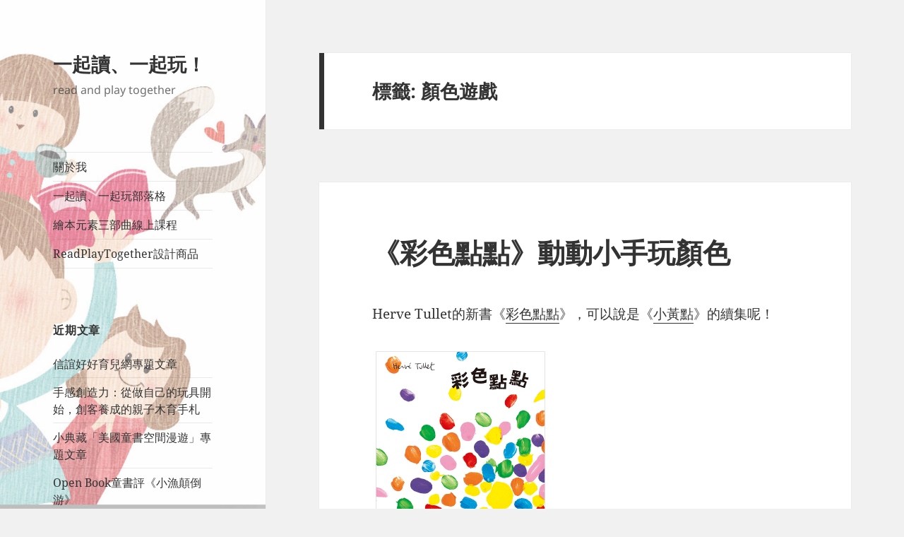

--- FILE ---
content_type: text/html; charset=UTF-8
request_url: https://readplaytogether.com/tag/%E9%A1%8F%E8%89%B2%E9%81%8A%E6%88%B2/
body_size: 19792
content:
<!DOCTYPE html>
<html lang="zh-TW" class="no-js">
<head>
	<meta charset="UTF-8">
	<meta name="viewport" content="width=device-width, initial-scale=1.0">
	<link rel="profile" href="https://gmpg.org/xfn/11">
	<link rel="pingback" href="https://readplaytogether.com/xmlrpc.php">
	<script>
(function(html){html.className = html.className.replace(/\bno-js\b/,'js')})(document.documentElement);
//# sourceURL=twentyfifteen_javascript_detection
</script>
<title>顏色遊戲 &#8211; 一起讀、一起玩！</title>
<meta name='robots' content='max-image-preview:large' />
<link rel='dns-prefetch' href='//ajax.googleapis.com' />
<link rel='dns-prefetch' href='//www.googletagmanager.com' />
<link rel='dns-prefetch' href='//pagead2.googlesyndication.com' />
<link rel="alternate" type="application/rss+xml" title="訂閱《一起讀、一起玩！》&raquo; 資訊提供" href="https://readplaytogether.com/feed/" />
<link rel="alternate" type="application/rss+xml" title="訂閱《一起讀、一起玩！》&raquo; 留言的資訊提供" href="https://readplaytogether.com/comments/feed/" />
<link rel="alternate" type="application/rss+xml" title="訂閱《一起讀、一起玩！》&raquo; 標籤〈顏色遊戲〉的資訊提供" href="https://readplaytogether.com/tag/%e9%a1%8f%e8%89%b2%e9%81%8a%e6%88%b2/feed/" />
<style id='wp-img-auto-sizes-contain-inline-css'>
img:is([sizes=auto i],[sizes^="auto," i]){contain-intrinsic-size:3000px 1500px}
/*# sourceURL=wp-img-auto-sizes-contain-inline-css */
</style>
<link rel='stylesheet' id='sbi_styles-css' href='https://readplaytogether.com/wp-content/plugins/instagram-feed/css/sbi-styles.min.css?ver=6.10.0' media='all' />
<style id='wp-emoji-styles-inline-css'>

	img.wp-smiley, img.emoji {
		display: inline !important;
		border: none !important;
		box-shadow: none !important;
		height: 1em !important;
		width: 1em !important;
		margin: 0 0.07em !important;
		vertical-align: -0.1em !important;
		background: none !important;
		padding: 0 !important;
	}
/*# sourceURL=wp-emoji-styles-inline-css */
</style>
<style id='wp-block-library-inline-css'>
:root{--wp-block-synced-color:#7a00df;--wp-block-synced-color--rgb:122,0,223;--wp-bound-block-color:var(--wp-block-synced-color);--wp-editor-canvas-background:#ddd;--wp-admin-theme-color:#007cba;--wp-admin-theme-color--rgb:0,124,186;--wp-admin-theme-color-darker-10:#006ba1;--wp-admin-theme-color-darker-10--rgb:0,107,160.5;--wp-admin-theme-color-darker-20:#005a87;--wp-admin-theme-color-darker-20--rgb:0,90,135;--wp-admin-border-width-focus:2px}@media (min-resolution:192dpi){:root{--wp-admin-border-width-focus:1.5px}}.wp-element-button{cursor:pointer}:root .has-very-light-gray-background-color{background-color:#eee}:root .has-very-dark-gray-background-color{background-color:#313131}:root .has-very-light-gray-color{color:#eee}:root .has-very-dark-gray-color{color:#313131}:root .has-vivid-green-cyan-to-vivid-cyan-blue-gradient-background{background:linear-gradient(135deg,#00d084,#0693e3)}:root .has-purple-crush-gradient-background{background:linear-gradient(135deg,#34e2e4,#4721fb 50%,#ab1dfe)}:root .has-hazy-dawn-gradient-background{background:linear-gradient(135deg,#faaca8,#dad0ec)}:root .has-subdued-olive-gradient-background{background:linear-gradient(135deg,#fafae1,#67a671)}:root .has-atomic-cream-gradient-background{background:linear-gradient(135deg,#fdd79a,#004a59)}:root .has-nightshade-gradient-background{background:linear-gradient(135deg,#330968,#31cdcf)}:root .has-midnight-gradient-background{background:linear-gradient(135deg,#020381,#2874fc)}:root{--wp--preset--font-size--normal:16px;--wp--preset--font-size--huge:42px}.has-regular-font-size{font-size:1em}.has-larger-font-size{font-size:2.625em}.has-normal-font-size{font-size:var(--wp--preset--font-size--normal)}.has-huge-font-size{font-size:var(--wp--preset--font-size--huge)}.has-text-align-center{text-align:center}.has-text-align-left{text-align:left}.has-text-align-right{text-align:right}.has-fit-text{white-space:nowrap!important}#end-resizable-editor-section{display:none}.aligncenter{clear:both}.items-justified-left{justify-content:flex-start}.items-justified-center{justify-content:center}.items-justified-right{justify-content:flex-end}.items-justified-space-between{justify-content:space-between}.screen-reader-text{border:0;clip-path:inset(50%);height:1px;margin:-1px;overflow:hidden;padding:0;position:absolute;width:1px;word-wrap:normal!important}.screen-reader-text:focus{background-color:#ddd;clip-path:none;color:#444;display:block;font-size:1em;height:auto;left:5px;line-height:normal;padding:15px 23px 14px;text-decoration:none;top:5px;width:auto;z-index:100000}html :where(.has-border-color){border-style:solid}html :where([style*=border-top-color]){border-top-style:solid}html :where([style*=border-right-color]){border-right-style:solid}html :where([style*=border-bottom-color]){border-bottom-style:solid}html :where([style*=border-left-color]){border-left-style:solid}html :where([style*=border-width]){border-style:solid}html :where([style*=border-top-width]){border-top-style:solid}html :where([style*=border-right-width]){border-right-style:solid}html :where([style*=border-bottom-width]){border-bottom-style:solid}html :where([style*=border-left-width]){border-left-style:solid}html :where(img[class*=wp-image-]){height:auto;max-width:100%}:where(figure){margin:0 0 1em}html :where(.is-position-sticky){--wp-admin--admin-bar--position-offset:var(--wp-admin--admin-bar--height,0px)}@media screen and (max-width:600px){html :where(.is-position-sticky){--wp-admin--admin-bar--position-offset:0px}}

/*# sourceURL=wp-block-library-inline-css */
</style><style id='wp-block-categories-inline-css'>
.wp-block-categories{box-sizing:border-box}.wp-block-categories.alignleft{margin-right:2em}.wp-block-categories.alignright{margin-left:2em}.wp-block-categories.wp-block-categories-dropdown.aligncenter{text-align:center}.wp-block-categories .wp-block-categories__label{display:block;width:100%}
/*# sourceURL=https://readplaytogether.com/wp-includes/blocks/categories/style.min.css */
</style>
<style id='global-styles-inline-css'>
:root{--wp--preset--aspect-ratio--square: 1;--wp--preset--aspect-ratio--4-3: 4/3;--wp--preset--aspect-ratio--3-4: 3/4;--wp--preset--aspect-ratio--3-2: 3/2;--wp--preset--aspect-ratio--2-3: 2/3;--wp--preset--aspect-ratio--16-9: 16/9;--wp--preset--aspect-ratio--9-16: 9/16;--wp--preset--color--black: #000000;--wp--preset--color--cyan-bluish-gray: #abb8c3;--wp--preset--color--white: #fff;--wp--preset--color--pale-pink: #f78da7;--wp--preset--color--vivid-red: #cf2e2e;--wp--preset--color--luminous-vivid-orange: #ff6900;--wp--preset--color--luminous-vivid-amber: #fcb900;--wp--preset--color--light-green-cyan: #7bdcb5;--wp--preset--color--vivid-green-cyan: #00d084;--wp--preset--color--pale-cyan-blue: #8ed1fc;--wp--preset--color--vivid-cyan-blue: #0693e3;--wp--preset--color--vivid-purple: #9b51e0;--wp--preset--color--dark-gray: #111;--wp--preset--color--light-gray: #f1f1f1;--wp--preset--color--yellow: #f4ca16;--wp--preset--color--dark-brown: #352712;--wp--preset--color--medium-pink: #e53b51;--wp--preset--color--light-pink: #ffe5d1;--wp--preset--color--dark-purple: #2e2256;--wp--preset--color--purple: #674970;--wp--preset--color--blue-gray: #22313f;--wp--preset--color--bright-blue: #55c3dc;--wp--preset--color--light-blue: #e9f2f9;--wp--preset--gradient--vivid-cyan-blue-to-vivid-purple: linear-gradient(135deg,rgb(6,147,227) 0%,rgb(155,81,224) 100%);--wp--preset--gradient--light-green-cyan-to-vivid-green-cyan: linear-gradient(135deg,rgb(122,220,180) 0%,rgb(0,208,130) 100%);--wp--preset--gradient--luminous-vivid-amber-to-luminous-vivid-orange: linear-gradient(135deg,rgb(252,185,0) 0%,rgb(255,105,0) 100%);--wp--preset--gradient--luminous-vivid-orange-to-vivid-red: linear-gradient(135deg,rgb(255,105,0) 0%,rgb(207,46,46) 100%);--wp--preset--gradient--very-light-gray-to-cyan-bluish-gray: linear-gradient(135deg,rgb(238,238,238) 0%,rgb(169,184,195) 100%);--wp--preset--gradient--cool-to-warm-spectrum: linear-gradient(135deg,rgb(74,234,220) 0%,rgb(151,120,209) 20%,rgb(207,42,186) 40%,rgb(238,44,130) 60%,rgb(251,105,98) 80%,rgb(254,248,76) 100%);--wp--preset--gradient--blush-light-purple: linear-gradient(135deg,rgb(255,206,236) 0%,rgb(152,150,240) 100%);--wp--preset--gradient--blush-bordeaux: linear-gradient(135deg,rgb(254,205,165) 0%,rgb(254,45,45) 50%,rgb(107,0,62) 100%);--wp--preset--gradient--luminous-dusk: linear-gradient(135deg,rgb(255,203,112) 0%,rgb(199,81,192) 50%,rgb(65,88,208) 100%);--wp--preset--gradient--pale-ocean: linear-gradient(135deg,rgb(255,245,203) 0%,rgb(182,227,212) 50%,rgb(51,167,181) 100%);--wp--preset--gradient--electric-grass: linear-gradient(135deg,rgb(202,248,128) 0%,rgb(113,206,126) 100%);--wp--preset--gradient--midnight: linear-gradient(135deg,rgb(2,3,129) 0%,rgb(40,116,252) 100%);--wp--preset--gradient--dark-gray-gradient-gradient: linear-gradient(90deg, rgba(17,17,17,1) 0%, rgba(42,42,42,1) 100%);--wp--preset--gradient--light-gray-gradient: linear-gradient(90deg, rgba(241,241,241,1) 0%, rgba(215,215,215,1) 100%);--wp--preset--gradient--white-gradient: linear-gradient(90deg, rgba(255,255,255,1) 0%, rgba(230,230,230,1) 100%);--wp--preset--gradient--yellow-gradient: linear-gradient(90deg, rgba(244,202,22,1) 0%, rgba(205,168,10,1) 100%);--wp--preset--gradient--dark-brown-gradient: linear-gradient(90deg, rgba(53,39,18,1) 0%, rgba(91,67,31,1) 100%);--wp--preset--gradient--medium-pink-gradient: linear-gradient(90deg, rgba(229,59,81,1) 0%, rgba(209,28,51,1) 100%);--wp--preset--gradient--light-pink-gradient: linear-gradient(90deg, rgba(255,229,209,1) 0%, rgba(255,200,158,1) 100%);--wp--preset--gradient--dark-purple-gradient: linear-gradient(90deg, rgba(46,34,86,1) 0%, rgba(66,48,123,1) 100%);--wp--preset--gradient--purple-gradient: linear-gradient(90deg, rgba(103,73,112,1) 0%, rgba(131,93,143,1) 100%);--wp--preset--gradient--blue-gray-gradient: linear-gradient(90deg, rgba(34,49,63,1) 0%, rgba(52,75,96,1) 100%);--wp--preset--gradient--bright-blue-gradient: linear-gradient(90deg, rgba(85,195,220,1) 0%, rgba(43,180,211,1) 100%);--wp--preset--gradient--light-blue-gradient: linear-gradient(90deg, rgba(233,242,249,1) 0%, rgba(193,218,238,1) 100%);--wp--preset--font-size--small: 13px;--wp--preset--font-size--medium: 20px;--wp--preset--font-size--large: 36px;--wp--preset--font-size--x-large: 42px;--wp--preset--spacing--20: 0.44rem;--wp--preset--spacing--30: 0.67rem;--wp--preset--spacing--40: 1rem;--wp--preset--spacing--50: 1.5rem;--wp--preset--spacing--60: 2.25rem;--wp--preset--spacing--70: 3.38rem;--wp--preset--spacing--80: 5.06rem;--wp--preset--shadow--natural: 6px 6px 9px rgba(0, 0, 0, 0.2);--wp--preset--shadow--deep: 12px 12px 50px rgba(0, 0, 0, 0.4);--wp--preset--shadow--sharp: 6px 6px 0px rgba(0, 0, 0, 0.2);--wp--preset--shadow--outlined: 6px 6px 0px -3px rgb(255, 255, 255), 6px 6px rgb(0, 0, 0);--wp--preset--shadow--crisp: 6px 6px 0px rgb(0, 0, 0);}:where(.is-layout-flex){gap: 0.5em;}:where(.is-layout-grid){gap: 0.5em;}body .is-layout-flex{display: flex;}.is-layout-flex{flex-wrap: wrap;align-items: center;}.is-layout-flex > :is(*, div){margin: 0;}body .is-layout-grid{display: grid;}.is-layout-grid > :is(*, div){margin: 0;}:where(.wp-block-columns.is-layout-flex){gap: 2em;}:where(.wp-block-columns.is-layout-grid){gap: 2em;}:where(.wp-block-post-template.is-layout-flex){gap: 1.25em;}:where(.wp-block-post-template.is-layout-grid){gap: 1.25em;}.has-black-color{color: var(--wp--preset--color--black) !important;}.has-cyan-bluish-gray-color{color: var(--wp--preset--color--cyan-bluish-gray) !important;}.has-white-color{color: var(--wp--preset--color--white) !important;}.has-pale-pink-color{color: var(--wp--preset--color--pale-pink) !important;}.has-vivid-red-color{color: var(--wp--preset--color--vivid-red) !important;}.has-luminous-vivid-orange-color{color: var(--wp--preset--color--luminous-vivid-orange) !important;}.has-luminous-vivid-amber-color{color: var(--wp--preset--color--luminous-vivid-amber) !important;}.has-light-green-cyan-color{color: var(--wp--preset--color--light-green-cyan) !important;}.has-vivid-green-cyan-color{color: var(--wp--preset--color--vivid-green-cyan) !important;}.has-pale-cyan-blue-color{color: var(--wp--preset--color--pale-cyan-blue) !important;}.has-vivid-cyan-blue-color{color: var(--wp--preset--color--vivid-cyan-blue) !important;}.has-vivid-purple-color{color: var(--wp--preset--color--vivid-purple) !important;}.has-black-background-color{background-color: var(--wp--preset--color--black) !important;}.has-cyan-bluish-gray-background-color{background-color: var(--wp--preset--color--cyan-bluish-gray) !important;}.has-white-background-color{background-color: var(--wp--preset--color--white) !important;}.has-pale-pink-background-color{background-color: var(--wp--preset--color--pale-pink) !important;}.has-vivid-red-background-color{background-color: var(--wp--preset--color--vivid-red) !important;}.has-luminous-vivid-orange-background-color{background-color: var(--wp--preset--color--luminous-vivid-orange) !important;}.has-luminous-vivid-amber-background-color{background-color: var(--wp--preset--color--luminous-vivid-amber) !important;}.has-light-green-cyan-background-color{background-color: var(--wp--preset--color--light-green-cyan) !important;}.has-vivid-green-cyan-background-color{background-color: var(--wp--preset--color--vivid-green-cyan) !important;}.has-pale-cyan-blue-background-color{background-color: var(--wp--preset--color--pale-cyan-blue) !important;}.has-vivid-cyan-blue-background-color{background-color: var(--wp--preset--color--vivid-cyan-blue) !important;}.has-vivid-purple-background-color{background-color: var(--wp--preset--color--vivid-purple) !important;}.has-black-border-color{border-color: var(--wp--preset--color--black) !important;}.has-cyan-bluish-gray-border-color{border-color: var(--wp--preset--color--cyan-bluish-gray) !important;}.has-white-border-color{border-color: var(--wp--preset--color--white) !important;}.has-pale-pink-border-color{border-color: var(--wp--preset--color--pale-pink) !important;}.has-vivid-red-border-color{border-color: var(--wp--preset--color--vivid-red) !important;}.has-luminous-vivid-orange-border-color{border-color: var(--wp--preset--color--luminous-vivid-orange) !important;}.has-luminous-vivid-amber-border-color{border-color: var(--wp--preset--color--luminous-vivid-amber) !important;}.has-light-green-cyan-border-color{border-color: var(--wp--preset--color--light-green-cyan) !important;}.has-vivid-green-cyan-border-color{border-color: var(--wp--preset--color--vivid-green-cyan) !important;}.has-pale-cyan-blue-border-color{border-color: var(--wp--preset--color--pale-cyan-blue) !important;}.has-vivid-cyan-blue-border-color{border-color: var(--wp--preset--color--vivid-cyan-blue) !important;}.has-vivid-purple-border-color{border-color: var(--wp--preset--color--vivid-purple) !important;}.has-vivid-cyan-blue-to-vivid-purple-gradient-background{background: var(--wp--preset--gradient--vivid-cyan-blue-to-vivid-purple) !important;}.has-light-green-cyan-to-vivid-green-cyan-gradient-background{background: var(--wp--preset--gradient--light-green-cyan-to-vivid-green-cyan) !important;}.has-luminous-vivid-amber-to-luminous-vivid-orange-gradient-background{background: var(--wp--preset--gradient--luminous-vivid-amber-to-luminous-vivid-orange) !important;}.has-luminous-vivid-orange-to-vivid-red-gradient-background{background: var(--wp--preset--gradient--luminous-vivid-orange-to-vivid-red) !important;}.has-very-light-gray-to-cyan-bluish-gray-gradient-background{background: var(--wp--preset--gradient--very-light-gray-to-cyan-bluish-gray) !important;}.has-cool-to-warm-spectrum-gradient-background{background: var(--wp--preset--gradient--cool-to-warm-spectrum) !important;}.has-blush-light-purple-gradient-background{background: var(--wp--preset--gradient--blush-light-purple) !important;}.has-blush-bordeaux-gradient-background{background: var(--wp--preset--gradient--blush-bordeaux) !important;}.has-luminous-dusk-gradient-background{background: var(--wp--preset--gradient--luminous-dusk) !important;}.has-pale-ocean-gradient-background{background: var(--wp--preset--gradient--pale-ocean) !important;}.has-electric-grass-gradient-background{background: var(--wp--preset--gradient--electric-grass) !important;}.has-midnight-gradient-background{background: var(--wp--preset--gradient--midnight) !important;}.has-small-font-size{font-size: var(--wp--preset--font-size--small) !important;}.has-medium-font-size{font-size: var(--wp--preset--font-size--medium) !important;}.has-large-font-size{font-size: var(--wp--preset--font-size--large) !important;}.has-x-large-font-size{font-size: var(--wp--preset--font-size--x-large) !important;}
/*# sourceURL=global-styles-inline-css */
</style>

<style id='classic-theme-styles-inline-css'>
/*! This file is auto-generated */
.wp-block-button__link{color:#fff;background-color:#32373c;border-radius:9999px;box-shadow:none;text-decoration:none;padding:calc(.667em + 2px) calc(1.333em + 2px);font-size:1.125em}.wp-block-file__button{background:#32373c;color:#fff;text-decoration:none}
/*# sourceURL=/wp-includes/css/classic-themes.min.css */
</style>
<link rel='stylesheet' id='convertkit-broadcasts-css' href='https://readplaytogether.com/wp-content/plugins/convertkit/resources/frontend/css/broadcasts.css?ver=3.1.5' media='all' />
<link rel='stylesheet' id='convertkit-button-css' href='https://readplaytogether.com/wp-content/plugins/convertkit/resources/frontend/css/button.css?ver=3.1.5' media='all' />
<style id='wp-block-button-inline-css'>
.wp-block-button__link{align-content:center;box-sizing:border-box;cursor:pointer;display:inline-block;height:100%;text-align:center;word-break:break-word}.wp-block-button__link.aligncenter{text-align:center}.wp-block-button__link.alignright{text-align:right}:where(.wp-block-button__link){border-radius:9999px;box-shadow:none;padding:calc(.667em + 2px) calc(1.333em + 2px);text-decoration:none}.wp-block-button[style*=text-decoration] .wp-block-button__link{text-decoration:inherit}.wp-block-buttons>.wp-block-button.has-custom-width{max-width:none}.wp-block-buttons>.wp-block-button.has-custom-width .wp-block-button__link{width:100%}.wp-block-buttons>.wp-block-button.has-custom-font-size .wp-block-button__link{font-size:inherit}.wp-block-buttons>.wp-block-button.wp-block-button__width-25{width:calc(25% - var(--wp--style--block-gap, .5em)*.75)}.wp-block-buttons>.wp-block-button.wp-block-button__width-50{width:calc(50% - var(--wp--style--block-gap, .5em)*.5)}.wp-block-buttons>.wp-block-button.wp-block-button__width-75{width:calc(75% - var(--wp--style--block-gap, .5em)*.25)}.wp-block-buttons>.wp-block-button.wp-block-button__width-100{flex-basis:100%;width:100%}.wp-block-buttons.is-vertical>.wp-block-button.wp-block-button__width-25{width:25%}.wp-block-buttons.is-vertical>.wp-block-button.wp-block-button__width-50{width:50%}.wp-block-buttons.is-vertical>.wp-block-button.wp-block-button__width-75{width:75%}.wp-block-button.is-style-squared,.wp-block-button__link.wp-block-button.is-style-squared{border-radius:0}.wp-block-button.no-border-radius,.wp-block-button__link.no-border-radius{border-radius:0!important}:root :where(.wp-block-button .wp-block-button__link.is-style-outline),:root :where(.wp-block-button.is-style-outline>.wp-block-button__link){border:2px solid;padding:.667em 1.333em}:root :where(.wp-block-button .wp-block-button__link.is-style-outline:not(.has-text-color)),:root :where(.wp-block-button.is-style-outline>.wp-block-button__link:not(.has-text-color)){color:currentColor}:root :where(.wp-block-button .wp-block-button__link.is-style-outline:not(.has-background)),:root :where(.wp-block-button.is-style-outline>.wp-block-button__link:not(.has-background)){background-color:initial;background-image:none}
/*# sourceURL=https://readplaytogether.com/wp-includes/blocks/button/style.min.css */
</style>
<link rel='stylesheet' id='convertkit-form-css' href='https://readplaytogether.com/wp-content/plugins/convertkit/resources/frontend/css/form.css?ver=3.1.5' media='all' />
<link rel='stylesheet' id='convertkit-form-builder-field-css' href='https://readplaytogether.com/wp-content/plugins/convertkit/resources/frontend/css/form-builder.css?ver=3.1.5' media='all' />
<link rel='stylesheet' id='convertkit-form-builder-css' href='https://readplaytogether.com/wp-content/plugins/convertkit/resources/frontend/css/form-builder.css?ver=3.1.5' media='all' />
<link rel='stylesheet' id='easy-facebook-likebox-custom-fonts-css' href='https://readplaytogether.com/wp-content/plugins/easy-facebook-likebox/frontend/assets/css/esf-custom-fonts.css?ver=6.9' media='all' />
<link rel='stylesheet' id='easy-facebook-likebox-popup-styles-css' href='https://readplaytogether.com/wp-content/plugins/easy-facebook-likebox/facebook/frontend/assets/css/esf-free-popup.css?ver=6.7.2' media='all' />
<link rel='stylesheet' id='easy-facebook-likebox-frontend-css' href='https://readplaytogether.com/wp-content/plugins/easy-facebook-likebox/facebook/frontend/assets/css/easy-facebook-likebox-frontend.css?ver=6.7.2' media='all' />
<link rel='stylesheet' id='easy-facebook-likebox-customizer-style-css' href='https://readplaytogether.com/wp-admin/admin-ajax.php?action=easy-facebook-likebox-customizer-style&#038;ver=6.7.2' media='all' />
<link rel='stylesheet' id='eic_public-css' href='https://readplaytogether.com/wp-content/plugins/easy-image-collage/css/public.css?ver=1.13.6' media='screen' />
<link rel='stylesheet' id='SFSImainCss-css' href='https://readplaytogether.com/wp-content/plugins/ultimate-social-media-icons/css/sfsi-style.css?ver=2.9.6' media='all' />
<link rel='stylesheet' id='twentyfifteen-fonts-css' href='https://readplaytogether.com/wp-content/themes/twentyfifteen/assets/fonts/noto-sans-plus-noto-serif-plus-inconsolata.css?ver=20230328' media='all' />
<link rel='stylesheet' id='genericons-css' href='https://readplaytogether.com/wp-content/themes/twentyfifteen/genericons/genericons.css?ver=20251101' media='all' />
<link rel='stylesheet' id='twentyfifteen-style-css' href='https://readplaytogether.com/wp-content/themes/twentyfifteen/style.css?ver=20251202' media='all' />
<link rel='stylesheet' id='twentyfifteen-block-style-css' href='https://readplaytogether.com/wp-content/themes/twentyfifteen/css/blocks.css?ver=20240715' media='all' />
<link rel='stylesheet' id='esf-custom-fonts-css' href='https://readplaytogether.com/wp-content/plugins/easy-facebook-likebox/frontend/assets/css/esf-custom-fonts.css?ver=6.9' media='all' />
<link rel='stylesheet' id='esf-insta-frontend-css' href='https://readplaytogether.com/wp-content/plugins/easy-facebook-likebox//instagram/frontend/assets/css/esf-insta-frontend.css?ver=6.9' media='all' />
<link rel='stylesheet' id='esf-insta-customizer-style-css' href='https://readplaytogether.com/wp-admin/admin-ajax.php?action=esf-insta-customizer-style&#038;ver=6.9' media='all' />
<script src="https://readplaytogether.com/wp-includes/js/jquery/jquery.min.js?ver=3.7.1" id="jquery-core-js"></script>
<script src="https://readplaytogether.com/wp-includes/js/jquery/jquery-migrate.min.js?ver=3.4.1" id="jquery-migrate-js"></script>
<script src="https://readplaytogether.com/wp-content/plugins/easy-facebook-likebox/facebook/frontend/assets/js/esf-free-popup.min.js?ver=6.7.2" id="easy-facebook-likebox-popup-script-js"></script>
<script id="easy-facebook-likebox-public-script-js-extra">
var public_ajax = {"ajax_url":"https://readplaytogether.com/wp-admin/admin-ajax.php","efbl_is_fb_pro":""};
//# sourceURL=easy-facebook-likebox-public-script-js-extra
</script>
<script src="https://readplaytogether.com/wp-content/plugins/easy-facebook-likebox/facebook/frontend/assets/js/public.js?ver=6.7.2" id="easy-facebook-likebox-public-script-js"></script>
<script id="twentyfifteen-script-js-extra">
var screenReaderText = {"expand":"\u003Cspan class=\"screen-reader-text\"\u003E\u5c55\u958b\u5b50\u9078\u55ae\u003C/span\u003E","collapse":"\u003Cspan class=\"screen-reader-text\"\u003E\u6536\u5408\u5b50\u9078\u55ae\u003C/span\u003E"};
//# sourceURL=twentyfifteen-script-js-extra
</script>
<script src="https://readplaytogether.com/wp-content/themes/twentyfifteen/js/functions.js?ver=20250729" id="twentyfifteen-script-js" defer data-wp-strategy="defer"></script>
<script src="https://readplaytogether.com/wp-content/plugins/easy-facebook-likebox/frontend/assets/js/imagesloaded.pkgd.min.js?ver=6.9" id="imagesloaded.pkgd.min-js"></script>
<script id="esf-insta-public-js-extra">
var esf_insta = {"ajax_url":"https://readplaytogether.com/wp-admin/admin-ajax.php","version":"free","nonce":"a9ec68936a"};
//# sourceURL=esf-insta-public-js-extra
</script>
<script src="https://readplaytogether.com/wp-content/plugins/easy-facebook-likebox//instagram/frontend/assets/js/esf-insta-public.js?ver=1" id="esf-insta-public-js"></script>

<!-- Google tag (gtag.js) snippet added by Site Kit -->
<!-- Google Analytics snippet added by Site Kit -->
<script src="https://www.googletagmanager.com/gtag/js?id=GT-WRCDCNZ" id="google_gtagjs-js" async></script>
<script id="google_gtagjs-js-after">
window.dataLayer = window.dataLayer || [];function gtag(){dataLayer.push(arguments);}
gtag("set","linker",{"domains":["readplaytogether.com"]});
gtag("js", new Date());
gtag("set", "developer_id.dZTNiMT", true);
gtag("config", "GT-WRCDCNZ");
//# sourceURL=google_gtagjs-js-after
</script>
<link rel="https://api.w.org/" href="https://readplaytogether.com/wp-json/" /><link rel="alternate" title="JSON" type="application/json" href="https://readplaytogether.com/wp-json/wp/v2/tags/461" /><link rel="EditURI" type="application/rsd+xml" title="RSD" href="https://readplaytogether.com/xmlrpc.php?rsd" />
<meta name="generator" content="WordPress 6.9" />
<style type="text/css">.eic-image .eic-image-caption {bottom: 0;left: 0;right: 0;text-align: left;font-size: 12px;color: rgba(255,255,255,1);background-color: rgba(0,0,0,0.7);}</style><meta name="generator" content="Site Kit by Google 1.161.0" /><style>#wpdevart_lb_overlay{background-color:#000000;} #wpdevart_lb_overlay.wpdevart_opacity{opacity:0.75 !important;} #wpdevart_lb_main_desc{
				 -webkit-transition: opacity 0.3s ease;
				 -moz-transition: opacity 0.3s ease;
				 -o-transition: opacity 0.3s ease;
				 transition: opacity 0.3s ease;} #wpdevart_lb_information_content{
				 -webkit-transition: opacity 0.3s ease;
				 -moz-transition: opacity 0.3s ease;
				 -o-transition: opacity 0.3s ease;
				 transition: opacity 0.3s ease;}
		#wpdevart_lb_information_content{
			width:100%;	
			padding-top:0px;
			padding-bottom:0px;
		}
		#wpdevart_info_counter_of_imgs{
			    display: inline-block;
				padding-left:15px;
				padding-right:4px;
				font-size:20px;
				color:#000000;
		}
		#wpdevart_info_caption{
			    display: inline-block;
				padding-left:15px;
				padding-right:5px;
				font-size:20px;
				color:#000000;
		}
		#wpdevart_info_title{
			    display: inline-block;
				padding-left:5px;
				padding-right:5px;
				font-size:15px;
				color:#000000;
		}
		@-webkit-keyframes rotate {
			to   {-webkit-transform: rotate(360deg);}
			from  {-webkit-transform: rotate(0deg);}
		}
		@keyframes rotate {
			to   {transform: rotate(360deg);}
			from  {transform: rotate(0deg);}
		}
		#wpdevart_lb_loading_img,#wpdevart_lb_loading_img_first{
			-webkit-animation: rotate 2s linear  infinite;
    		animation: rotate 2s linear infinite;
		}
	  </style>      <script>
	var lightbox_transition = 'elastic';
	var lightbox_speed = 800;
	var lightbox_fadeOut = 300;
	var lightbox_title = false;
	var lightbox_scalePhotos = true;
	var lightbox_scrolling = false;
	var lightbox_opacity = 0.201;
	var lightbox_open = false;
	var lightbox_returnFocus = true;
	var lightbox_trapFocus = true;
	var lightbox_fastIframe = true;
	var lightbox_preloading = true;
	var lightbox_overlayClose = true;
	var lightbox_escKey = false;
	var lightbox_arrowKey = false;
	var lightbox_loop = true;
	var lightbox_closeButton = true;
	var lightbox_previous = "previous";
	var lightbox_next = "next";
	var lightbox_close = "close";
	var lightbox_html = false;
	var lightbox_photo = false;
	var lightbox_width = '';
	var lightbox_height = '';
	var lightbox_innerWidth = 'false';
	var lightbox_innerHeight = 'false';
	var lightbox_initialWidth = '300';
	var lightbox_initialHeight = '100';
	
        var maxwidth=jQuery(window).width();
        if(maxwidth>768){maxwidth=768;}
        var lightbox_maxWidth = maxwidth;
        var lightbox_maxHeight = 500;
	
        var lightbox_slideshow = false;
	var lightbox_slideshowSpeed = 2500;
	var lightbox_slideshowAuto = true;
	var lightbox_slideshowStart = "start slideshow";
	var lightbox_slideshowStop = "stop slideshow";
	var lightbox_fixed = true;
	
	
			var lightbox_top = false;
		var lightbox_bottom = false;
		var lightbox_left = false;
		var lightbox_right = false;
		
	var lightbox_reposition = false;
	var lightbox_retinaImage = true;
	var lightbox_retinaUrl = false;
	var lightbox_retinaSuffix = "@2x.$1";
    jQuery(window).load(function(){
            var title;
            jQuery('a.cboxElement').click(function(){
                if(jQuery(this).find('img').attr('alt'))
                    title = jQuery(this).find('img').attr('alt');
                else 
                    title='';
                setTimeout(function(){
                    jQuery('#cboxContent #cboxTitle').text(title);
                },1000);
            });
            jQuery('#cboxNext,#cboxPrevious').click(function(){
                setTimeout(function(){
                var src = jQuery('img.cboxPhoto').attr('src'); 
                jQuery('a.cboxElement').each(function(){
                    if(src == jQuery(this).attr('href')){
                        title = jQuery(this).find('img').attr('alt');
                        jQuery('#cboxContent #cboxTitle').text(title);
                    }
                });
                },1000);
            });
            jQuery('body').on('click','#cboxLoadedContent img',function(){
                setTimeout(function(){
                var src = jQuery('img.cboxPhoto').attr('src'); 
                jQuery('a.cboxElement').each(function(){
                    if(src == jQuery(this).attr('href')){
                        title = jQuery(this).find('img').attr('alt');
                        jQuery('#cboxContent #cboxTitle').text(title);
                    }
                });
                },1000);
            });
        });
</script>
<meta name="follow.[base64]" content="xJQglqdpNRQ72lSWlQl5"/><meta name="google-site-verification" content="rNAcxAT_4cTBGA50v3GjE8kTBXGaZvHT8a38juAif6A">
<!-- Google AdSense meta tags added by Site Kit -->
<meta name="google-adsense-platform-account" content="ca-host-pub-2644536267352236">
<meta name="google-adsense-platform-domain" content="sitekit.withgoogle.com">
<!-- End Google AdSense meta tags added by Site Kit -->

<!-- Meta Pixel Code -->
<script type='text/javascript'>
!function(f,b,e,v,n,t,s){if(f.fbq)return;n=f.fbq=function(){n.callMethod?
n.callMethod.apply(n,arguments):n.queue.push(arguments)};if(!f._fbq)f._fbq=n;
n.push=n;n.loaded=!0;n.version='2.0';n.queue=[];t=b.createElement(e);t.async=!0;
t.src=v;s=b.getElementsByTagName(e)[0];s.parentNode.insertBefore(t,s)}(window,
document,'script','https://connect.facebook.net/en_US/fbevents.js');
</script>
<!-- End Meta Pixel Code -->
<script type='text/javascript'>var url = window.location.origin + '?ob=open-bridge';
            fbq('set', 'openbridge', '2045130785815508', url);
fbq('init', '2045130785815508', {}, {
    "agent": "wordpress-6.9-4.1.5"
})</script><script type='text/javascript'>
    fbq('track', 'PageView', []);
  </script>		<style type="text/css" id="twentyfifteen-header-css">
				.site-header {

			/*
			 * No shorthand so the Customizer can override individual properties.
			 * @see https://core.trac.wordpress.org/ticket/31460
			 */
			background-image: url(https://readplaytogether.com/wp-content/uploads/2018/09/cropped-cover-1.jpg);
			background-repeat: no-repeat;
			background-position: 50% 50%;
			-webkit-background-size: cover;
			-moz-background-size:    cover;
			-o-background-size:      cover;
			background-size:         cover;
		}

		@media screen and (min-width: 59.6875em) {
			body:before {

				/*
				 * No shorthand so the Customizer can override individual properties.
				 * @see https://core.trac.wordpress.org/ticket/31460
				 */
				background-image: url(https://readplaytogether.com/wp-content/uploads/2018/09/cropped-cover-1.jpg);
				background-repeat: no-repeat;
				background-position: 100% 50%;
				-webkit-background-size: cover;
				-moz-background-size:    cover;
				-o-background-size:      cover;
				background-size:         cover;
				border-right: 0;
			}

			.site-header {
				background: transparent;
			}
		}
				</style>
		
<!-- Google AdSense snippet added by Site Kit -->
<script async src="https://pagead2.googlesyndication.com/pagead/js/adsbygoogle.js?client=ca-pub-6794646404669593&amp;host=ca-host-pub-2644536267352236" crossorigin="anonymous"></script>

<!-- End Google AdSense snippet added by Site Kit -->
<link rel="icon" href="https://readplaytogether.com/wp-content/uploads/2016/06/cropped-IMG_9730-1-1-32x32.jpg" sizes="32x32" />
<link rel="icon" href="https://readplaytogether.com/wp-content/uploads/2016/06/cropped-IMG_9730-1-1-192x192.jpg" sizes="192x192" />
<link rel="apple-touch-icon" href="https://readplaytogether.com/wp-content/uploads/2016/06/cropped-IMG_9730-1-1-180x180.jpg" />
<meta name="msapplication-TileImage" content="https://readplaytogether.com/wp-content/uploads/2016/06/cropped-IMG_9730-1-1-270x270.jpg" />
<link rel='stylesheet' id='wpdevart_lightbox_front_end_css-css' href='https://readplaytogether.com/wp-content/plugins/lightbox-popup/includes/style/wpdevart_lightbox_front.css?ver=6.9' media='all' />
<link rel='stylesheet' id='wpdevart_lightbox_effects-css' href='https://readplaytogether.com/wp-content/plugins/lightbox-popup/includes/style/effects_lightbox.css?ver=6.9' media='all' />
<link rel='stylesheet' id='style-name-css' href='https://readplaytogether.com/wp-content/plugins/lightbox/css/frontend/colorbox-1.css?ver=6.9' media='all' />
</head>

<body class="archive tag tag-461 wp-embed-responsive wp-theme-twentyfifteen sfsi_actvite_theme_default">

<!-- Meta Pixel Code -->
<noscript>
<img height="1" width="1" style="display:none" alt="fbpx"
src="https://www.facebook.com/tr?id=2045130785815508&ev=PageView&noscript=1" />
</noscript>
<!-- End Meta Pixel Code -->
<div id="page" class="hfeed site">
	<a class="skip-link screen-reader-text" href="#content">
		跳至主要內容	</a>

	<div id="sidebar" class="sidebar">
		<header id="masthead" class="site-header">
			<div class="site-branding">
									<p class="site-title"><a href="https://readplaytogether.com/" rel="home" >一起讀、一起玩！</a></p>
										<p class="site-description">read and play together</p>
				
				<button class="secondary-toggle">選單及小工具</button>
			</div><!-- .site-branding -->
		</header><!-- .site-header -->

			<div id="secondary" class="secondary">

					<nav id="site-navigation" class="main-navigation">
				<div class="menu-menu-1-container"><ul id="menu-menu-1" class="nav-menu"><li id="menu-item-401" class="menu-item menu-item-type-post_type menu-item-object-page menu-item-401"><a href="https://readplaytogether.com/%e9%97%9c%e6%96%bc%e6%88%91/">關於我</a></li>
<li id="menu-item-400" class="menu-item menu-item-type-custom menu-item-object-custom menu-item-home menu-item-400"><a href="https://readplaytogether.com/">一起讀、一起玩部落格</a></li>
<li id="menu-item-2099" class="menu-item menu-item-type-custom menu-item-object-custom menu-item-2099"><a href="https://readingclub.my.canva.site/coursesignup">繪本元素三部曲線上課程</a></li>
<li id="menu-item-1982" class="menu-item menu-item-type-custom menu-item-object-custom menu-item-1982"><a href="https://www.etsy.com/shop/ReadPlayTogether">ReadPlayTogether設計商品</a></li>
</ul></div>			</nav><!-- .main-navigation -->
		
		
					<div id="widget-area" class="widget-area" role="complementary">
				
		<aside id="recent-posts-6" class="widget widget_recent_entries">
		<h2 class="widget-title">近期文章</h2><nav aria-label="近期文章">
		<ul>
											<li>
					<a href="https://readplaytogether.com/hsinyi-articles/">信誼好好育兒網專題文章</a>
									</li>
											<li>
					<a href="https://readplaytogether.com/woodworking/">手感創造力：從做自己的玩具開始，創客養成的親子木育手札</a>
									</li>
											<li>
					<a href="https://readplaytogether.com/artouch/">小典藏「美國童書空間漫遊」專題文章</a>
									</li>
											<li>
					<a href="https://readplaytogether.com/openbook/">Open Book童書評《小漁顛倒游》</a>
									</li>
											<li>
					<a href="https://readplaytogether.com/national-taiwan-library/">國立臺灣圖書館作家專欄文章</a>
									</li>
											<li>
					<a href="https://readplaytogether.com/%e7%89%b9%e8%89%b2%e6%9b%b8%e5%ba%97-builders-booksource/">特色書店 Builders Booksource</a>
									</li>
											<li>
					<a href="https://readplaytogether.com/winter-solstice-story/">美麗的冬至繪本 Winter: A Solstice Story</a>
									</li>
											<li>
					<a href="https://readplaytogether.com/princess-and-the-greedy-pea/">12 月新書介紹：公主與（貪心的）豌豆</a>
									</li>
					</ul>

		</nav></aside><aside id="block-9" class="widget widget_block widget_categories"><div class="wp-block-categories-dropdown wp-block-categories"><label class="wp-block-categories__label" for="wp-block-categories-1">分類</label><select  name='category_name' id='wp-block-categories-1' class='postform'>
	<option value='-1'>選取 [分類]</option>
	<option class="level-0" value="author-illustrator-study">作家插畫家介紹&nbsp;&nbsp;(39)</option>
	<option class="level-0" value="guest-writer">來賓撰文&nbsp;&nbsp;(12)</option>
	<option class="level-0" value="new-books">新書介紹&nbsp;&nbsp;(85)</option>
	<option class="level-0" value="bookstores">書店介紹&nbsp;&nbsp;(8)</option>
	<option class="level-0" value="bookclubs">線上繪本讀書會&nbsp;&nbsp;(14)</option>
	<option class="level-0" value="playtogether">親子共玩&nbsp;&nbsp;(25)</option>
	<option class="level-0" value="travel">親子旅遊&nbsp;&nbsp;(18)</option>
	<option class="level-0" value="articles">邀稿專文&nbsp;&nbsp;(26)</option>
	<option class="level-0" value="readandplay">閱讀Ｘ遊戲&nbsp;&nbsp;(39)</option>
</select><script>
( ( [ dropdownId, homeUrl ] ) => {
		const dropdown = document.getElementById( dropdownId );
		function onSelectChange() {
			setTimeout( () => {
				if ( 'escape' === dropdown.dataset.lastkey ) {
					return;
				}
				if ( dropdown.value && dropdown instanceof HTMLSelectElement ) {
					const url = new URL( homeUrl );
					url.searchParams.set( dropdown.name, dropdown.value );
					location.href = url.href;
				}
			}, 250 );
		}
		function onKeyUp( event ) {
			if ( 'Escape' === event.key ) {
				dropdown.dataset.lastkey = 'escape';
			} else {
				delete dropdown.dataset.lastkey;
			}
		}
		function onClick() {
			delete dropdown.dataset.lastkey;
		}
		dropdown.addEventListener( 'keyup', onKeyUp );
		dropdown.addEventListener( 'click', onClick );
		dropdown.addEventListener( 'change', onSelectChange );
	} )( ["wp-block-categories-1","https://readplaytogether.com"] );
//# sourceURL=build_dropdown_script_block_core_categories
</script>

</div></aside><aside id="tag_cloud-3" class="widget widget_tag_cloud"><h2 class="widget-title">標籤</h2><nav aria-label="標籤"><div class="tagcloud"><ul class='wp-tag-cloud' role='list'>
	<li><a href="https://readplaytogether.com/tag/anthony-browne/" class="tag-cloud-link tag-link-125 tag-link-position-1" style="font-size: 8pt;" aria-label="Anthony Browne (7 個項目)">Anthony Browne</a></li>
	<li><a href="https://readplaytogether.com/tag/author-study/" class="tag-cloud-link tag-link-157 tag-link-position-2" style="font-size: 10.10752688172pt;" aria-label="author study (10 個項目)">author study</a></li>
	<li><a href="https://readplaytogether.com/tag/steam/" class="tag-cloud-link tag-link-32 tag-link-position-3" style="font-size: 9.505376344086pt;" aria-label="STEAM (9 個項目)">STEAM</a></li>
	<li><a href="https://readplaytogether.com/tag/%e4%b8%80%e8%b5%b7%e8%ae%80%e4%b8%80%e8%b5%b7%e7%8e%a9/" class="tag-cloud-link tag-link-46 tag-link-position-4" style="font-size: 18.387096774194pt;" aria-label="一起讀一起玩 (38 個項目)">一起讀一起玩</a></li>
	<li><a href="https://readplaytogether.com/tag/%e4%b8%80%e8%b5%b7%e8%ae%80%e4%b8%80%e8%b5%b7%e7%8e%a9%e8%ae%80%e6%9b%b8%e6%9c%83/" class="tag-cloud-link tag-link-115 tag-link-position-5" style="font-size: 9.505376344086pt;" aria-label="一起讀一起玩讀書會 (9 個項目)">一起讀一起玩讀書會</a></li>
	<li><a href="https://readplaytogether.com/tag/%e4%bd%9c%e5%ae%b6%e4%bb%8b%e7%b4%b9/" class="tag-cloud-link tag-link-30 tag-link-position-6" style="font-size: 14.322580645161pt;" aria-label="作家介紹 (20 個項目)">作家介紹</a></li>
	<li><a href="https://readplaytogether.com/tag/%e4%bd%9c%e5%ae%b6%e7%a0%94%e7%a9%b6/" class="tag-cloud-link tag-link-137 tag-link-position-7" style="font-size: 11.763440860215pt;" aria-label="作家研究 (13 個項目)">作家研究</a></li>
	<li><a href="https://readplaytogether.com/tag/%e4%bd%9c%e5%ae%b6%e8%a6%8b%e9%9d%a2%e6%9c%83/" class="tag-cloud-link tag-link-161 tag-link-position-8" style="font-size: 14.021505376344pt;" aria-label="作家見面會 (19 個項目)">作家見面會</a></li>
	<li><a href="https://readplaytogether.com/tag/%e4%be%86%e8%b3%93%e6%92%b0%e6%96%87/" class="tag-cloud-link tag-link-121 tag-link-position-9" style="font-size: 9.505376344086pt;" aria-label="來賓撰文 (9 個項目)">來賓撰文</a></li>
	<li><a href="https://readplaytogether.com/tag/%e5%85%92%e7%ab%a5%e9%96%b1%e8%ae%80/" class="tag-cloud-link tag-link-80 tag-link-position-10" style="font-size: 9.505376344086pt;" aria-label="兒童閱讀 (9 個項目)">兒童閱讀</a></li>
	<li><a href="https://readplaytogether.com/tag/%e5%8c%97%e5%8a%a0%e5%b7%9e/" class="tag-cloud-link tag-link-173 tag-link-position-11" style="font-size: 10.709677419355pt;" aria-label="北加州 (11 個項目)">北加州</a></li>
	<li><a href="https://readplaytogether.com/tag/%e5%91%a8%e5%a9%89%e6%b9%98/" class="tag-cloud-link tag-link-45 tag-link-position-12" style="font-size: 11.763440860215pt;" aria-label="周婉湘 (13 個項目)">周婉湘</a></li>
	<li><a href="https://readplaytogether.com/tag/%e5%ad%b8%e7%bf%92%e5%96%ae%e4%b8%8b%e8%bc%89/" class="tag-cloud-link tag-link-192 tag-link-position-13" style="font-size: 8pt;" aria-label="學習單下載 (7 個項目)">學習單下載</a></li>
	<li><a href="https://readplaytogether.com/tag/%e5%ae%89%e6%9d%b1%e5%b0%bc%e5%b8%83%e6%9c%97/" class="tag-cloud-link tag-link-117 tag-link-position-14" style="font-size: 10.10752688172pt;" aria-label="安東尼布朗 (10 個項目)">安東尼布朗</a></li>
	<li><a href="https://readplaytogether.com/tag/%e5%ae%a2%e5%ba%a7%e6%96%87%e7%ab%a0/" class="tag-cloud-link tag-link-122 tag-link-position-15" style="font-size: 10.10752688172pt;" aria-label="客座文章 (10 個項目)">客座文章</a></li>
	<li><a href="https://readplaytogether.com/tag/%e5%b9%bc%e5%85%92%e7%b9%aa%e6%9c%ac/" class="tag-cloud-link tag-link-214 tag-link-position-16" style="font-size: 9.505376344086pt;" aria-label="幼兒繪本 (9 個項目)">幼兒繪本</a></li>
	<li><a href="https://readplaytogether.com/tag/%e5%b9%bc%e5%85%92%e8%97%9d%e8%a1%93/" class="tag-cloud-link tag-link-313 tag-link-position-17" style="font-size: 10.10752688172pt;" aria-label="幼兒藝術 (10 個項目)">幼兒藝術</a></li>
	<li><a href="https://readplaytogether.com/tag/%e5%b9%bc%e5%85%92%e9%81%8a%e6%88%b2/" class="tag-cloud-link tag-link-263 tag-link-position-18" style="font-size: 13.720430107527pt;" aria-label="幼兒遊戲 (18 個項目)">幼兒遊戲</a></li>
	<li><a href="https://readplaytogether.com/tag/%e6%8f%92%e7%95%ab%e5%ae%b6%e7%a0%94%e7%a9%b6/" class="tag-cloud-link tag-link-138 tag-link-position-19" style="font-size: 13.41935483871pt;" aria-label="插畫家研究 (17 個項目)">插畫家研究</a></li>
	<li><a href="https://readplaytogether.com/tag/%e6%96%b0%e6%9b%b8%e4%bb%8b%e7%b4%b9/" class="tag-cloud-link tag-link-62 tag-link-position-20" style="font-size: 20.193548387097pt;" aria-label="新書介紹 (50 個項目)">新書介紹</a></li>
	<li><a href="https://readplaytogether.com/tag/%e6%96%b0%e6%9b%b8%e6%8e%a8%e8%96%a6/" class="tag-cloud-link tag-link-39 tag-link-position-21" style="font-size: 8pt;" aria-label="新書推薦 (7 個項目)">新書推薦</a></li>
	<li><a href="https://readplaytogether.com/tag/%e6%a9%8b%e6%a8%91%e6%9b%b8/" class="tag-cloud-link tag-link-168 tag-link-position-22" style="font-size: 8pt;" aria-label="橋樑書 (7 個項目)">橋樑書</a></li>
	<li><a href="https://readplaytogether.com/tag/%e7%81%a3%e5%8d%80%e7%94%9f%e6%b4%bb/" class="tag-cloud-link tag-link-21 tag-link-position-23" style="font-size: 18.688172043011pt;" aria-label="灣區生活 (40 個項目)">灣區生活</a></li>
	<li><a href="https://readplaytogether.com/tag/%e7%8d%a8%e7%ab%8b%e6%9b%b8%e5%ba%97/" class="tag-cloud-link tag-link-355 tag-link-position-24" style="font-size: 11.161290322581pt;" aria-label="獨立書店 (12 個項目)">獨立書店</a></li>
	<li><a href="https://readplaytogether.com/tag/%e7%9f%bd%e8%b0%b7/" class="tag-cloud-link tag-link-74 tag-link-position-25" style="font-size: 17.634408602151pt;" aria-label="矽谷 (34 個項目)">矽谷</a></li>
	<li><a href="https://readplaytogether.com/tag/%e7%ab%a5%e6%9b%b8%e4%bd%9c%e5%ae%b6/" class="tag-cloud-link tag-link-156 tag-link-position-26" style="font-size: 11.763440860215pt;" aria-label="童書作家 (13 個項目)">童書作家</a></li>
	<li><a href="https://readplaytogether.com/tag/%e7%b0%bd%e6%9b%b8%e6%9c%83/" class="tag-cloud-link tag-link-31 tag-link-position-27" style="font-size: 12.967741935484pt;" aria-label="簽書會 (16 個項目)">簽書會</a></li>
	<li><a href="https://readplaytogether.com/tag/%e7%b9%aa%e6%9c%ac%e4%bb%8b%e7%b4%b9/" class="tag-cloud-link tag-link-100 tag-link-position-28" style="font-size: 16.731182795699pt;" aria-label="繪本介紹 (29 個項目)">繪本介紹</a></li>
	<li><a href="https://readplaytogether.com/tag/%e7%b9%aa%e6%9c%ac%e4%bd%9c%e5%ae%b6/" class="tag-cloud-link tag-link-65 tag-link-position-29" style="font-size: 10.709677419355pt;" aria-label="繪本作家 (11 個項目)">繪本作家</a></li>
	<li><a href="https://readplaytogether.com/tag/%e7%b9%aa%e6%9c%ac%e5%b0%8e%e8%ae%80/" class="tag-cloud-link tag-link-41 tag-link-position-30" style="font-size: 14.623655913978pt;" aria-label="繪本導讀 (21 個項目)">繪本導讀</a></li>
	<li><a href="https://readplaytogether.com/tag/%e7%b9%aa%e6%9c%ac%e5%bb%b6%e4%bc%b8%e6%b4%bb%e5%8b%95/" class="tag-cloud-link tag-link-96 tag-link-position-31" style="font-size: 16.881720430108pt;" aria-label="繪本延伸活動 (30 個項目)">繪本延伸活動</a></li>
	<li><a href="https://readplaytogether.com/tag/%e7%b9%aa%e6%9c%ac%e6%8f%92%e7%95%ab%e5%ae%b6/" class="tag-cloud-link tag-link-164 tag-link-position-32" style="font-size: 8pt;" aria-label="繪本插畫家 (7 個項目)">繪本插畫家</a></li>
	<li><a href="https://readplaytogether.com/tag/%e7%b9%aa%e6%9c%ac%e6%95%99%e6%a1%88/" class="tag-cloud-link tag-link-305 tag-link-position-33" style="font-size: 9.505376344086pt;" aria-label="繪本教案 (9 個項目)">繪本教案</a></li>
	<li><a href="https://readplaytogether.com/tag/%e7%b9%aa%e6%9c%ac%e7%bf%bb%e8%ad%af/" class="tag-cloud-link tag-link-110 tag-link-position-34" style="font-size: 10.709677419355pt;" aria-label="繪本翻譯 (11 個項目)">繪本翻譯</a></li>
	<li><a href="https://readplaytogether.com/tag/%e7%b9%aa%e6%9c%ac%e8%a9%95%e6%9e%90/" class="tag-cloud-link tag-link-120 tag-link-position-35" style="font-size: 10.709677419355pt;" aria-label="繪本評析 (11 個項目)">繪本評析</a></li>
	<li><a href="https://readplaytogether.com/tag/%e7%b9%aa%e6%9c%ac%e8%ae%80%e6%9b%b8%e6%9c%83/" class="tag-cloud-link tag-link-116 tag-link-position-36" style="font-size: 10.10752688172pt;" aria-label="繪本讀書會 (10 個項目)">繪本讀書會</a></li>
	<li><a href="https://readplaytogether.com/tag/%e8%88%8a%e9%87%91%e5%b1%b1%e7%81%a3%e5%8d%80/" class="tag-cloud-link tag-link-163 tag-link-position-37" style="font-size: 17.182795698925pt;" aria-label="舊金山灣區 (31 個項目)">舊金山灣區</a></li>
	<li><a href="https://readplaytogether.com/tag/%e8%a6%aa%e5%ad%90%e5%85%b1%e7%8e%a9/" class="tag-cloud-link tag-link-93 tag-link-position-38" style="font-size: 21.096774193548pt;" aria-label="親子共玩 (58 個項目)">親子共玩</a></li>
	<li><a href="https://readplaytogether.com/tag/%e8%a6%aa%e5%ad%90%e5%85%b1%e8%ae%80/" class="tag-cloud-link tag-link-38 tag-link-position-39" style="font-size: 22pt;" aria-label="親子共讀 (67 個項目)">親子共讀</a></li>
	<li><a href="https://readplaytogether.com/tag/%e8%a6%aa%e5%ad%90%e6%89%8b%e4%bd%9c/" class="tag-cloud-link tag-link-437 tag-link-position-40" style="font-size: 14.021505376344pt;" aria-label="親子手作 (19 個項目)">親子手作</a></li>
	<li><a href="https://readplaytogether.com/tag/%e8%a6%aa%e5%ad%90%e6%97%85%e9%81%8a/" class="tag-cloud-link tag-link-322 tag-link-position-41" style="font-size: 8.752688172043pt;" aria-label="親子旅遊 (8 個項目)">親子旅遊</a></li>
	<li><a href="https://readplaytogether.com/tag/%e8%ad%af%e8%80%85/" class="tag-cloud-link tag-link-189 tag-link-position-42" style="font-size: 9.505376344086pt;" aria-label="譯者 (9 個項目)">譯者</a></li>
	<li><a href="https://readplaytogether.com/tag/%e9%81%8a%e6%88%b2/" class="tag-cloud-link tag-link-11 tag-link-position-43" style="font-size: 12.516129032258pt;" aria-label="遊戲 (15 個項目)">遊戲</a></li>
	<li><a href="https://readplaytogether.com/tag/%e9%96%b1%e8%ae%80/" class="tag-cloud-link tag-link-20 tag-link-position-44" style="font-size: 15.978494623656pt;" aria-label="閱讀 (26 個項目)">閱讀</a></li>
	<li><a href="https://readplaytogether.com/tag/%e9%96%b1%e8%ae%80%ef%bd%98%e9%81%8a%e6%88%b2/" class="tag-cloud-link tag-link-19 tag-link-position-45" style="font-size: 17.182795698925pt;" aria-label="閱讀Ｘ遊戲 (31 個項目)">閱讀Ｘ遊戲</a></li>
</ul>
</div>
</nav></aside><aside id="easy_facebook_page_plugin-4" class="widget widget_easy_facebook_page_plugin"><h2 class="widget-title">Facebook</h2><div id="fb-root"></div>
            <script>(function(d, s, id) {
              var js, fjs = d.getElementsByTagName(s)[0];
              if (d.getElementById(id)) return;
              js = d.createElement(s); js.id = id;
              js.async=true; 
              js.src = "//connect.facebook.net/en_US/all.js#xfbml=1&appId=395202813876688";
              fjs.parentNode.insertBefore(js, fjs);
            }(document, 'script', 'facebook-jssdk'));</script> <div class="efbl-like-box 1">
                  <div class="fb-page" data-animclass="fadeIn" data-href="https://www.facebook.com/readplaytogether" data-hide-cover=false data-width="250"   data-height="" data-show-facepile=true  data-show-posts=true data-adapt-container-width=false data-hide-cta=false data-small-header="false">
                  </div> 
                  
               </div>
            </aside><aside id="esf_instagram_feed-2" class="widget widget_esf_instagram_feed"><h2 class="widget-title">IG</h2>
<div id="esf-insta-feed"
	class="esf-insta-wrap esf_insta_feed_wraper esf-instagram-type-business   esf-insta-skin-1467 esf-insta-">
	
	<div class="esf_insta_feeds_holder esf_insta_feeds_grid  " 		data-template="grid">

		
				<div class="esf-insta-grid-skin">
					<div class="esf-insta-row e-outer 
										">

						
	<div class="esf-insta-col-lg-4 esf-insta-col-12 esf-insta-load-opacity">
		<div class="esf-insta-grid-wrapper esf-insta-story-wrapper">

			
				<a class="esf_insta_feed_fancy_popup esf-lazyload esf_insta_grid_box"
				   href="https://www.instagram.com/p/DP6-_S0ErFz/"
				   target="_blank"
                   data-imgsrc="https://readplaytogether.com/wp-content/uploads/esf-instagram/18094928764749519.jpg"
				   style="background-image: url(https://readplaytogether.com/wp-content/uploads/esf-instagram/18094928764749519.jpg)">

					<div class="esf-insta-overlay">

						
							<i class="icon icon-esf-plus esf-insta-plus"
							   aria-hidden="true"></i>

						
											</div>
				</a>
					</div>
	</div>


	<div class="esf-insta-col-lg-4 esf-insta-col-12 esf-insta-load-opacity">
		<div class="esf-insta-grid-wrapper esf-insta-story-wrapper">

			
				<a class="esf_insta_feed_fancy_popup esf-lazyload esf_insta_grid_box"
				   href="https://www.instagram.com/p/DOb6cG5Emmb/"
				   target="_blank"
                   data-imgsrc="https://readplaytogether.com/wp-content/uploads/esf-instagram/18078901435980063.jpg"
				   style="background-image: url(https://readplaytogether.com/wp-content/uploads/esf-instagram/18078901435980063.jpg)">

					<div class="esf-insta-overlay">

						
							<i class="icon icon-esf-plus esf-insta-plus"
							   aria-hidden="true"></i>

						
											</div>
				</a>
					</div>
	</div>


	<div class="esf-insta-col-lg-4 esf-insta-col-12 esf-insta-load-opacity">
		<div class="esf-insta-grid-wrapper esf-insta-story-wrapper">

			
				<a class="esf_insta_feed_fancy_popup esf-lazyload esf_insta_grid_box"
				   href="https://www.instagram.com/p/DOXHllXARgq/"
				   target="_blank"
                   data-imgsrc="https://readplaytogether.com/wp-content/uploads/esf-instagram/18045327443649627.jpg"
				   style="background-image: url(https://readplaytogether.com/wp-content/uploads/esf-instagram/18045327443649627.jpg)">

					<div class="esf-insta-overlay">

						
							<i class="icon icon-esf-plus esf-insta-plus"
							   aria-hidden="true"></i>

						
													<i class="icon icon-esf-clone esf-insta-multimedia"
							   aria-hidden="true"></i>
											</div>
				</a>
					</div>
	</div>


	<div class="esf-insta-col-lg-4 esf-insta-col-12 esf-insta-load-opacity">
		<div class="esf-insta-grid-wrapper esf-insta-story-wrapper">

			
				<a class="esf_insta_feed_fancy_popup esf-lazyload esf_insta_grid_box"
				   href="https://www.instagram.com/p/DOCj4vlAQSz/"
				   target="_blank"
                   data-imgsrc="https://readplaytogether.com/wp-content/uploads/esf-instagram/18020444726559385.jpg"
				   style="background-image: url(https://readplaytogether.com/wp-content/uploads/esf-instagram/18020444726559385.jpg)">

					<div class="esf-insta-overlay">

						
							<i class="icon icon-esf-plus esf-insta-plus"
							   aria-hidden="true"></i>

						
													<i class="icon icon-esf-clone esf-insta-multimedia"
							   aria-hidden="true"></i>
											</div>
				</a>
					</div>
	</div>


	<div class="esf-insta-col-lg-4 esf-insta-col-12 esf-insta-load-opacity">
		<div class="esf-insta-grid-wrapper esf-insta-story-wrapper">

			
				<a class="esf_insta_feed_fancy_popup esf-lazyload esf_insta_grid_box"
				   href="https://www.instagram.com/p/DN4UqHwj8iF/"
				   target="_blank"
                   data-imgsrc="https://readplaytogether.com/wp-content/uploads/esf-instagram/18047406641315749.jpg"
				   style="background-image: url(https://readplaytogether.com/wp-content/uploads/esf-instagram/18047406641315749.jpg)">

					<div class="esf-insta-overlay">

						
							<i class="icon icon-esf-plus esf-insta-plus"
							   aria-hidden="true"></i>

						
													<i class="icon icon-esf-clone esf-insta-multimedia"
							   aria-hidden="true"></i>
											</div>
				</a>
					</div>
	</div>


	<div class="esf-insta-col-lg-4 esf-insta-col-12 esf-insta-load-opacity">
		<div class="esf-insta-grid-wrapper esf-insta-story-wrapper">

			
				<a class="esf_insta_feed_fancy_popup esf-lazyload esf_insta_grid_box"
				   href="https://www.instagram.com/p/DNpQd9BO3eB/"
				   target="_blank"
                   data-imgsrc="https://readplaytogether.com/wp-content/uploads/esf-instagram/17881189281365468.jpg"
				   style="background-image: url(https://readplaytogether.com/wp-content/uploads/esf-instagram/17881189281365468.jpg)">

					<div class="esf-insta-overlay">

						
							<i class="icon icon-esf-plus esf-insta-plus"
							   aria-hidden="true"></i>

						
											</div>
				</a>
					</div>
	</div>


	<div class="esf-insta-col-lg-4 esf-insta-col-12 esf-insta-load-opacity">
		<div class="esf-insta-grid-wrapper esf-insta-story-wrapper">

			
				<a class="esf_insta_feed_fancy_popup esf-lazyload esf_insta_grid_box"
				   href="https://www.instagram.com/p/DNeobIAxuHt/"
				   target="_blank"
                   data-imgsrc="https://readplaytogether.com/wp-content/uploads/esf-instagram/18038691800402708.jpg"
				   style="background-image: url(https://readplaytogether.com/wp-content/uploads/esf-instagram/18038691800402708.jpg)">

					<div class="esf-insta-overlay">

						
							<i class="icon icon-esf-plus esf-insta-plus"
							   aria-hidden="true"></i>

						
													<i class="icon icon-esf-clone esf-insta-multimedia"
							   aria-hidden="true"></i>
											</div>
				</a>
					</div>
	</div>


	<div class="esf-insta-col-lg-4 esf-insta-col-12 esf-insta-load-opacity">
		<div class="esf-insta-grid-wrapper esf-insta-story-wrapper">

			
				<a class="esf_insta_feed_fancy_popup esf-lazyload esf_insta_grid_box"
				   href="https://www.instagram.com/p/DNGiWh3p2e2/"
				   target="_blank"
                   data-imgsrc="https://readplaytogether.com/wp-content/uploads/esf-instagram/18070412483088298.jpg"
				   style="background-image: url(https://readplaytogether.com/wp-content/uploads/esf-instagram/18070412483088298.jpg)">

					<div class="esf-insta-overlay">

						
							<i class="icon icon-esf-plus esf-insta-plus"
							   aria-hidden="true"></i>

						
											</div>
				</a>
					</div>
	</div>


	<div class="esf-insta-col-lg-4 esf-insta-col-12 esf-insta-load-opacity">
		<div class="esf-insta-grid-wrapper esf-insta-story-wrapper">

			
				<a class="esf_insta_feed_fancy_popup esf-lazyload esf_insta_grid_box"
				   href="https://www.instagram.com/p/DMWa8m5P-Zb/"
				   target="_blank"
                   data-imgsrc="https://readplaytogether.com/wp-content/uploads/esf-instagram/18314626126234036.jpg"
				   style="background-image: url(https://readplaytogether.com/wp-content/uploads/esf-instagram/18314626126234036.jpg)">

					<div class="esf-insta-overlay">

						
							<i class="icon icon-esf-plus esf-insta-plus"
							   aria-hidden="true"></i>

						
													<i class="icon icon-esf-clone esf-insta-multimedia"
							   aria-hidden="true"></i>
											</div>
				</a>
					</div>
	</div>

					</div>
				</div>
						</div>
		
	<div class="esf_insta_load_more_btns_wrap">
		<div class="esf_insta_feed_btns_holder">

			
			<div class="esf-insta-follow-btn-wrap">
				<a href="https://www.instagram.com/readplaytogether"
				   class="esf-insta-follow-btn" target="_blank"><i
							class="icon icon-esf-instagram"></i> Follow on Instagram				</a>
			</div>

		</div>
	</div>

		</div>
</aside>			</div><!-- .widget-area -->
		
	</div><!-- .secondary -->

	</div><!-- .sidebar -->

	<div id="content" class="site-content">

	<section id="primary" class="content-area">
		<main id="main" class="site-main">

		
			<header class="page-header">
				<h1 class="page-title">標籤: <span>顏色遊戲</span></h1>			</header><!-- .page-header -->

			
<article id="post-27" class="post-27 post type-post status-publish format-standard hentry category-new-books category-articles category-readandplay tag-herve-tullet tag-46 tag-54 tag-273 tag-464 tag-45 tag-274 tag-466 tag-329 tag-263 tag-460 tag-463 tag-62 tag-462 tag-467 tag-100 tag-41 tag-96 tag-305 tag-110 tag-477 tag-93 tag-38 tag-189 tag-330 tag-19 tag-476 tag-461">
	
	<header class="entry-header">
		<h2 class="entry-title"><a href="https://readplaytogether.com/mix-it-up/" rel="bookmark">《彩色點點》動動小手玩顏色</a></h2>	</header><!-- .entry-header -->

	<div class="entry-content">
		<p>Herve Tullet的新書《<a href="http://store.kimy.com.tw/Category/ProductDetail.aspx?no=H000000019805">彩色點點</a>》，可以說是《<a href="http://www.books.com.tw/products/0010511736">小黃點</a>》的續集呢！</p>
<p><img fetchpriority="high" decoding="async" class="alignnone" src="http://store.kimy.com.tw/ProductMedia/19805/H000000019805F.gif" alt="" width="250" height="250" /></p>
<p>《小黃點》只用了紅、黃、藍三原色的點點，就讓人很想把<wbr />這些顏色混在一起看看會發生什麼事！果然在《彩色點點》這本書中，玩的就是混色的遊戲（原法文書名就是<wbr />「顏色」），書中探索了藍＋綠、紅＋藍、紅＋黃會變成什麼顏色，也探索了色彩加入白色會變淡，加入黑色會變深的效果。看完這本書，會令人很想動手玩顏料，畢竟用手指在書上假裝塗塗抹抹，缺少了直接碰觸顏料時的五感刺激，我想作者也知道這一點，因此他在書的最後，蓋上的他的大手印。看他玩得這麼盡興，小手們應該也很想馬上伸進真的顏料或手指膏裡吧！</p>
<p><iframe title="Book Trailer &quot;Couleurs&quot; (lecteurs 2 ans et +)" width="660" height="371" src="https://www.youtube.com/embed/e8kae_JoS_0?feature=oembed" frameborder="0" allow="accelerometer; autoplay; clipboard-write; encrypted-media; gyroscope; picture-in-picture; web-share" referrerpolicy="strict-origin-when-cross-origin" allowfullscreen></iframe></p>
<p>這裡介紹幾個讀完這本書之後，可以跟孩子進行的藝術遊戲：</p>
<p> <a href="https://readplaytogether.com/mix-it-up/#more-27" class="more-link">閱讀全文 <span class="screen-reader-text">《彩色點點》動動小手玩顏色</span></a></p>
	</div><!-- .entry-content -->

	
	<footer class="entry-footer">
		<span class="posted-on"><span class="screen-reader-text">發佈日期: </span><a href="https://readplaytogether.com/mix-it-up/" rel="bookmark"><time class="entry-date published" datetime="2014-10-21T22:06:25+08:00">2014-10-21</time><time class="updated" datetime="2021-02-15T11:38:18+08:00">2021-02-15</time></a></span><span class="cat-links"><span class="screen-reader-text">分類 </span><a href="https://readplaytogether.com/category/new-books/" rel="category tag">新書介紹</a>、<a href="https://readplaytogether.com/category/articles/" rel="category tag">邀稿專文</a>、<a href="https://readplaytogether.com/category/readandplay/" rel="category tag">閱讀Ｘ遊戲</a></span><span class="tags-links"><span class="screen-reader-text">標籤 </span><a href="https://readplaytogether.com/tag/herve-tullet/" rel="tag">Herve Tullet</a>、<a href="https://readplaytogether.com/tag/%e4%b8%80%e8%b5%b7%e8%ae%80%e4%b8%80%e8%b5%b7%e7%8e%a9/" rel="tag">一起讀一起玩</a>、<a href="https://readplaytogether.com/tag/%e4%b8%8a%e8%aa%bc%e5%87%ba%e7%89%88/" rel="tag">上誼出版</a>、<a href="https://readplaytogether.com/tag/%e4%bf%a1%e8%aa%bc%e5%9f%ba%e9%87%91%e6%9c%83/" rel="tag">信誼基金會</a>、<a href="https://readplaytogether.com/tag/%e5%85%92%e7%ab%a5%e6%b0%b4%e6%b4%97%e9%a1%8f%e6%96%99/" rel="tag">兒童水洗顏料</a>、<a href="https://readplaytogether.com/tag/%e5%91%a8%e5%a9%89%e6%b9%98/" rel="tag">周婉湘</a>、<a href="https://readplaytogether.com/tag/%e5%a5%87%e8%9c%9c%e8%a6%aa%e5%ad%90%e7%b6%b2/" rel="tag">奇蜜親子網</a>、<a href="https://readplaytogether.com/tag/%e5%b0%8f%e6%89%8b%e7%8e%a9%e9%a1%8f%e8%89%b2/" rel="tag">小手玩顏色</a>、<a href="https://readplaytogether.com/tag/%e5%b0%8f%e9%bb%83%e9%bb%9e/" rel="tag">小黃點</a>、<a href="https://readplaytogether.com/tag/%e5%b9%bc%e5%85%92%e9%81%8a%e6%88%b2/" rel="tag">幼兒遊戲</a>、<a href="https://readplaytogether.com/tag/%e5%bd%a9%e8%89%b2%e9%bb%9e%e9%bb%9e/" rel="tag">彩色點點</a>、<a href="https://readplaytogether.com/tag/%e6%89%8b%e6%8c%87%e8%86%8f/" rel="tag">手指膏</a>、<a href="https://readplaytogether.com/tag/%e6%96%b0%e6%9b%b8%e4%bb%8b%e7%b4%b9/" rel="tag">新書介紹</a>、<a href="https://readplaytogether.com/tag/%e6%b7%b7%e8%89%b2%e9%81%8a%e6%88%b2/" rel="tag">混色遊戲</a>、<a href="https://readplaytogether.com/tag/%e7%8e%a9%e9%a1%8f%e6%96%99/" rel="tag">玩顏料</a>、<a href="https://readplaytogether.com/tag/%e7%b9%aa%e6%9c%ac%e4%bb%8b%e7%b4%b9/" rel="tag">繪本介紹</a>、<a href="https://readplaytogether.com/tag/%e7%b9%aa%e6%9c%ac%e5%b0%8e%e8%ae%80/" rel="tag">繪本導讀</a>、<a href="https://readplaytogether.com/tag/%e7%b9%aa%e6%9c%ac%e5%bb%b6%e4%bc%b8%e6%b4%bb%e5%8b%95/" rel="tag">繪本延伸活動</a>、<a href="https://readplaytogether.com/tag/%e7%b9%aa%e6%9c%ac%e6%95%99%e6%a1%88/" rel="tag">繪本教案</a>、<a href="https://readplaytogether.com/tag/%e7%b9%aa%e6%9c%ac%e7%bf%bb%e8%ad%af/" rel="tag">繪本翻譯</a>、<a href="https://readplaytogether.com/tag/%e8%89%b2%e5%bd%a9%e9%81%8a%e6%88%b2/" rel="tag">色彩遊戲</a>、<a href="https://readplaytogether.com/tag/%e8%a6%aa%e5%ad%90%e5%85%b1%e7%8e%a9/" rel="tag">親子共玩</a>、<a href="https://readplaytogether.com/tag/%e8%a6%aa%e5%ad%90%e5%85%b1%e8%ae%80/" rel="tag">親子共讀</a>、<a href="https://readplaytogether.com/tag/%e8%ad%af%e8%80%85/" rel="tag">譯者</a>、<a href="https://readplaytogether.com/tag/%e8%b5%ab%e5%a8%81%e6%89%98%e9%9b%b7/" rel="tag">赫威托雷</a>、<a href="https://readplaytogether.com/tag/%e9%96%b1%e8%ae%80%ef%bd%98%e9%81%8a%e6%88%b2/" rel="tag">閱讀Ｘ遊戲</a>、<a href="https://readplaytogether.com/tag/%e9%a1%8f%e8%89%b2%e4%b8%bb%e9%a1%8c%e7%b9%aa%e6%9c%ac/" rel="tag">顏色主題繪本</a>、<a href="https://readplaytogether.com/tag/%e9%a1%8f%e8%89%b2%e9%81%8a%e6%88%b2/" rel="tag">顏色遊戲</a></span><span class="comments-link"><a href="https://readplaytogether.com/mix-it-up/#comments"><span class="screen-reader-text">在〈《彩色點點》動動小手玩顏色〉中</span>有 2 則留言</a></span>			</footer><!-- .entry-footer -->

</article><!-- #post-27 -->

		</main><!-- .site-main -->
	</section><!-- .content-area -->


	</div><!-- .site-content -->

	<footer id="colophon" class="site-footer">
		<div class="site-info">
									<a href="https://tw.wordpress.org/" class="imprint">
				本站採用 WordPress 建置			</a>
		</div><!-- .site-info -->
	</footer><!-- .site-footer -->

</div><!-- .site -->

<script type="speculationrules">
{"prefetch":[{"source":"document","where":{"and":[{"href_matches":"/*"},{"not":{"href_matches":["/wp-*.php","/wp-admin/*","/wp-content/uploads/*","/wp-content/*","/wp-content/plugins/*","/wp-content/themes/twentyfifteen/*","/*\\?(.+)"]}},{"not":{"selector_matches":"a[rel~=\"nofollow\"]"}},{"not":{"selector_matches":".no-prefetch, .no-prefetch a"}}]},"eagerness":"conservative"}]}
</script>
                <!--facebook like and share js -->
                <div id="fb-root"></div>
                <script>
                    (function(d, s, id) {
                        var js, fjs = d.getElementsByTagName(s)[0];
                        if (d.getElementById(id)) return;
                        js = d.createElement(s);
                        js.id = id;
                        js.src = "https://connect.facebook.net/en_US/sdk.js#xfbml=1&version=v3.2";
                        fjs.parentNode.insertBefore(js, fjs);
                    }(document, 'script', 'facebook-jssdk'));
                </script>
                <script>
window.addEventListener('sfsi_functions_loaded', function() {
    if (typeof sfsi_responsive_toggle == 'function') {
        sfsi_responsive_toggle(0);
        // console.log('sfsi_responsive_toggle');

    }
})
</script>
    <script>
        window.addEventListener('sfsi_functions_loaded', function () {
            if (typeof sfsi_plugin_version == 'function') {
                sfsi_plugin_version(2.77);
            }
        });

        function sfsi_processfurther(ref) {
            var feed_id = '[base64]';
            var feedtype = 8;
            var email = jQuery(ref).find('input[name="email"]').val();
            var filter = /^(([^<>()[\]\\.,;:\s@\"]+(\.[^<>()[\]\\.,;:\s@\"]+)*)|(\".+\"))@((\[[0-9]{1,3}\.[0-9]{1,3}\.[0-9]{1,3}\.[0-9]{1,3}\])|(([a-zA-Z\-0-9]+\.)+[a-zA-Z]{2,}))$/;
            if ((email != "Enter your email") && (filter.test(email))) {
                if (feedtype == "8") {
                    var url = "https://api.follow.it/subscription-form/" + feed_id + "/" + feedtype;
                    window.open(url, "popupwindow", "scrollbars=yes,width=1080,height=760");
                    return true;
                }
            } else {
                alert("Please enter email address");
                jQuery(ref).find('input[name="email"]').focus();
                return false;
            }
        }
    </script>
    <style type="text/css" aria-selected="true">
        .sfsi_subscribe_Popinner {
             width: 100% !important;

            height: auto !important;

         padding: 18px 0px !important;

            background-color: #ffffff !important;
        }

        .sfsi_subscribe_Popinner form {
            margin: 0 20px !important;
        }

        .sfsi_subscribe_Popinner h5 {
            font-family: Helvetica,Arial,sans-serif !important;

             font-weight: bold !important;   color:#000000 !important; font-size: 16px !important;   text-align:center !important; margin: 0 0 10px !important;
            padding: 0 !important;
        }

        .sfsi_subscription_form_field {
            margin: 5px 0 !important;
            width: 100% !important;
            display: inline-flex;
            display: -webkit-inline-flex;
        }

        .sfsi_subscription_form_field input {
            width: 100% !important;
            padding: 10px 0px !important;
        }

        .sfsi_subscribe_Popinner input[type=email] {
         font-family: Helvetica,Arial,sans-serif !important;   font-style:normal !important;   font-size:14px !important; text-align: center !important;        }

        .sfsi_subscribe_Popinner input[type=email]::-webkit-input-placeholder {

         font-family: Helvetica,Arial,sans-serif !important;   font-style:normal !important;  font-size: 14px !important;   text-align:center !important;        }

        .sfsi_subscribe_Popinner input[type=email]:-moz-placeholder {
            /* Firefox 18- */
         font-family: Helvetica,Arial,sans-serif !important;   font-style:normal !important;   font-size: 14px !important;   text-align:center !important;
        }

        .sfsi_subscribe_Popinner input[type=email]::-moz-placeholder {
            /* Firefox 19+ */
         font-family: Helvetica,Arial,sans-serif !important;   font-style: normal !important;
              font-size: 14px !important;   text-align:center !important;        }

        .sfsi_subscribe_Popinner input[type=email]:-ms-input-placeholder {

            font-family: Helvetica,Arial,sans-serif !important;  font-style:normal !important;   font-size:14px !important;
         text-align: center !important;        }

        .sfsi_subscribe_Popinner input[type=submit] {

         font-family: Helvetica,Arial,sans-serif !important;   font-weight: bold !important;   color:#000000 !important; font-size: 16px !important;   text-align:center !important; background-color: #dedede !important;        }

                .sfsi_shortcode_container {
            float: left;
        }

        .sfsi_shortcode_container .norm_row .sfsi_wDiv {
            position: relative !important;
        }

        .sfsi_shortcode_container .sfsi_holders {
            display: none;
        }

            </style>

        <!-- Meta Pixel Event Code -->
    <script type='text/javascript'>
        document.addEventListener( 'wpcf7mailsent', function( event ) {
        if( "fb_pxl_code" in event.detail.apiResponse){
            eval(event.detail.apiResponse.fb_pxl_code);
        }
        }, false );
    </script>
    <!-- End Meta Pixel Event Code -->
        <div id='fb-pxl-ajax-code'></div><!-- Instagram Feed JS -->
<script type="text/javascript">
var sbiajaxurl = "https://readplaytogether.com/wp-admin/admin-ajax.php";
</script>
<script id="convertkit-broadcasts-js-extra">
var convertkit_broadcasts = {"ajax_url":"https://readplaytogether.com/wp-admin/admin-ajax.php","action":"convertkit_broadcasts_render","debug":""};
//# sourceURL=convertkit-broadcasts-js-extra
</script>
<script src="https://readplaytogether.com/wp-content/plugins/convertkit/resources/frontend/js/broadcasts.js?ver=3.1.5" id="convertkit-broadcasts-js"></script>
<script id="eic_public-js-extra">
var eic_public = {"responsive_breakpoint":"300","responsive_layout":""};
//# sourceURL=eic_public-js-extra
</script>
<script src="https://readplaytogether.com/wp-content/plugins/easy-image-collage/js/public.js?ver=1.13.6" id="eic_public-js"></script>
<script src="https://ajax.googleapis.com/ajax/libs/webfont/1.6.26/webfont.js?ver=1.2.75.4" id="mo-google-webfont-js"></script>
<script id="mailoptin-js-extra">
var mailoptin_globals = {"public_js":"https://readplaytogether.com/wp-content/plugins/mailoptin/src/core/src/assets/js/src","public_sound":"https://readplaytogether.com/wp-content/plugins/mailoptin/src/core/src/assets/sound/","mailoptin_ajaxurl":"/tag/%E9%A1%8F%E8%89%B2%E9%81%8A%E6%88%B2/?mailoptin-ajax=%%endpoint%%","is_customize_preview":"false","disable_impression_tracking":"false","sidebar":"0","js_required_title":"Title is required.","is_new_returning_visitors_cookies":"false"};
//# sourceURL=mailoptin-js-extra
</script>
<script src="https://readplaytogether.com/wp-content/plugins/mailoptin/src/core/src/assets/js/mailoptin.min.js?ver=1.2.75.4" id="mailoptin-js"></script>
<script src="https://readplaytogether.com/wp-includes/js/jquery/ui/core.min.js?ver=1.13.3" id="jquery-ui-core-js"></script>
<script src="https://readplaytogether.com/wp-content/plugins/ultimate-social-media-icons/js/shuffle/modernizr.custom.min.js?ver=6.9" id="SFSIjqueryModernizr-js"></script>
<script src="https://readplaytogether.com/wp-content/plugins/ultimate-social-media-icons/js/shuffle/jquery.shuffle.min.js?ver=6.9" id="SFSIjqueryShuffle-js"></script>
<script src="https://readplaytogether.com/wp-content/plugins/ultimate-social-media-icons/js/shuffle/random-shuffle-min.js?ver=6.9" id="SFSIjqueryrandom-shuffle-js"></script>
<script id="SFSICustomJs-js-extra">
var sfsi_icon_ajax_object = {"nonce":"77f1b54f06","ajax_url":"https://readplaytogether.com/wp-admin/admin-ajax.php","plugin_url":"https://readplaytogether.com/wp-content/plugins/ultimate-social-media-icons/"};
//# sourceURL=SFSICustomJs-js-extra
</script>
<script src="https://readplaytogether.com/wp-content/plugins/ultimate-social-media-icons/js/custom.js?ver=2.9.6" id="SFSICustomJs-js"></script>
<script id="convertkit-js-js-extra">
var convertkit = {"ajaxurl":"https://readplaytogether.com/wp-admin/admin-ajax.php","debug":"","nonce":"5983747b12","subscriber_id":""};
//# sourceURL=convertkit-js-js-extra
</script>
<script src="https://readplaytogether.com/wp-content/plugins/convertkit/resources/frontend/js/convertkit.js?ver=3.1.5" id="convertkit-js-js"></script>
<script id="wpdevart_lightbox_front_end_js-js-extra">
var wpdevart_lb_variables = {"eneble_lightbox_content":"enable","overlay_transparency_prancent":"75","enable_video_popuping":"enable","popup_background_color":"#ffffff","popup_loading_image":"https://readplaytogether.com/wp-content/plugins/lightbox-popup/images/popup_loading.png","popup_initial_width":"300","popup_initial_height":"300","popup_youtube_width":"640","popup_youtube_height":"410","popup_vimeo_width":"640","popup_vimeo_height":"410","popup_max_width":"5000","popup_max_height":"5000","popup_position":"5","popup_fixed_position":"true","popup_outside_margin":"0","popup_border_width":"2","popup_border_color":"#000000","popup_border_radius":"20","control_buttons_show":"true","control_buttons_show_in_content":"true","control_buttons_height":"40","control_buttons_line_bg_color":"#000000","control_button_prev_img_src":"https://readplaytogether.com/wp-content/plugins/lightbox-popup/images/contorl_buttons/prev.png","control_button_prev_hover_img_src":"https://readplaytogether.com/wp-content/plugins/lightbox-popup/images/contorl_buttons/prev_hover.png","control_button_next_img_src":"https://readplaytogether.com/wp-content/plugins/lightbox-popup/images/contorl_buttons/next.png","control_button_next_hover_img_src":"https://readplaytogether.com/wp-content/plugins/lightbox-popup/images/contorl_buttons/next_hover.png","control_button_download_img_src":"https://readplaytogether.com/wp-content/plugins/lightbox-popup/images/contorl_buttons/download.png","control_button_download_hover_img_src":"https://readplaytogether.com/wp-content/plugins/lightbox-popup/images/contorl_buttons/download_hover.png","control_button_innewwindow_img_src":"https://readplaytogether.com/wp-content/plugins/lightbox-popup/images/contorl_buttons/innewwindow.png","control_button_innewwindow_hover_img_src":"https://readplaytogether.com/wp-content/plugins/lightbox-popup/images/contorl_buttons/innewwindow_hover.png","control_button_fullwidth_img_src":"https://readplaytogether.com/wp-content/plugins/lightbox-popup/images/contorl_buttons/fullwidth.png","control_button_fullwidht_hover_img_src":"https://readplaytogether.com/wp-content/plugins/lightbox-popup/images/contorl_buttons/fullwidth_hover.png","control_button_fullwidthrest_img_src":"https://readplaytogether.com/wp-content/plugins/lightbox-popup/images/contorl_buttons/fullwidthreset.png","control_button_fullwidhtrest_hover_img_src":"https://readplaytogether.com/wp-content/plugins/lightbox-popup/images/contorl_buttons/fullwidthreset_hover.png","control_button_close_img_src":"https://readplaytogether.com/wp-content/plugins/lightbox-popup/images/contorl_buttons/close.png","control_button_close_hover_img_src":"https://readplaytogether.com/wp-content/plugins/lightbox-popup/images/contorl_buttons/close_hover.png","information_panel_show":"true","information_panel_padding_top":"0","information_panel_padding_bottom":"0","information_panel_show_in_content":"true","information_panel_bg_color":"#000000","information_panel_default_transparency":"80","information_panel_hover_trancparency":"100","information_panel_count_image_after_text":"Image","information_panel_count_image_middle_text":"of","information_panel_count_padding_left":"15","information_panel_count_padding_right":"4","information_panel_count_font_size":"20","information_panel_desc_padding_left":"15","information_panel_desc_padding_right":"5","information_panel_desc_font_size":"20","information_panel_desc_show_if_not":"true","information_panel_text_for_no_caption":"No Caption","information_panel_title_padding_left":"5","information_panel_title_padding_right":"5","information_panel_title_font_size":"15","information_panel_title_show_if_not":"true","information_panel_text_for_no_title":"No Title","information_panel_ordering":"{\"count\":[1,\"count\"],\"title\":[0,\"title\"],\"caption\":[0,\"caption\"]}"};
//# sourceURL=wpdevart_lightbox_front_end_js-js-extra
</script>
<script src="https://readplaytogether.com/wp-content/plugins/lightbox-popup/includes/javascript/wpdevart_lightbox_front.js?ver=1.0" id="wpdevart_lightbox_front_end_js-js"></script>
<script src="https://readplaytogether.com/wp-content/plugins/lightbox/js/frontend/custom.js?ver=6.9" id="custom-js-1-js"></script>
<script src="https://readplaytogether.com/wp-content/plugins/lightbox/js/frontend/jquery.colorbox.js?ver=6.9" id="colorbox-js-js"></script>
<script id="wp-emoji-settings" type="application/json">
{"baseUrl":"https://s.w.org/images/core/emoji/17.0.2/72x72/","ext":".png","svgUrl":"https://s.w.org/images/core/emoji/17.0.2/svg/","svgExt":".svg","source":{"concatemoji":"https://readplaytogether.com/wp-includes/js/wp-emoji-release.min.js?ver=6.9"}}
</script>
<script type="module">
/*! This file is auto-generated */
const a=JSON.parse(document.getElementById("wp-emoji-settings").textContent),o=(window._wpemojiSettings=a,"wpEmojiSettingsSupports"),s=["flag","emoji"];function i(e){try{var t={supportTests:e,timestamp:(new Date).valueOf()};sessionStorage.setItem(o,JSON.stringify(t))}catch(e){}}function c(e,t,n){e.clearRect(0,0,e.canvas.width,e.canvas.height),e.fillText(t,0,0);t=new Uint32Array(e.getImageData(0,0,e.canvas.width,e.canvas.height).data);e.clearRect(0,0,e.canvas.width,e.canvas.height),e.fillText(n,0,0);const a=new Uint32Array(e.getImageData(0,0,e.canvas.width,e.canvas.height).data);return t.every((e,t)=>e===a[t])}function p(e,t){e.clearRect(0,0,e.canvas.width,e.canvas.height),e.fillText(t,0,0);var n=e.getImageData(16,16,1,1);for(let e=0;e<n.data.length;e++)if(0!==n.data[e])return!1;return!0}function u(e,t,n,a){switch(t){case"flag":return n(e,"\ud83c\udff3\ufe0f\u200d\u26a7\ufe0f","\ud83c\udff3\ufe0f\u200b\u26a7\ufe0f")?!1:!n(e,"\ud83c\udde8\ud83c\uddf6","\ud83c\udde8\u200b\ud83c\uddf6")&&!n(e,"\ud83c\udff4\udb40\udc67\udb40\udc62\udb40\udc65\udb40\udc6e\udb40\udc67\udb40\udc7f","\ud83c\udff4\u200b\udb40\udc67\u200b\udb40\udc62\u200b\udb40\udc65\u200b\udb40\udc6e\u200b\udb40\udc67\u200b\udb40\udc7f");case"emoji":return!a(e,"\ud83e\u1fac8")}return!1}function f(e,t,n,a){let r;const o=(r="undefined"!=typeof WorkerGlobalScope&&self instanceof WorkerGlobalScope?new OffscreenCanvas(300,150):document.createElement("canvas")).getContext("2d",{willReadFrequently:!0}),s=(o.textBaseline="top",o.font="600 32px Arial",{});return e.forEach(e=>{s[e]=t(o,e,n,a)}),s}function r(e){var t=document.createElement("script");t.src=e,t.defer=!0,document.head.appendChild(t)}a.supports={everything:!0,everythingExceptFlag:!0},new Promise(t=>{let n=function(){try{var e=JSON.parse(sessionStorage.getItem(o));if("object"==typeof e&&"number"==typeof e.timestamp&&(new Date).valueOf()<e.timestamp+604800&&"object"==typeof e.supportTests)return e.supportTests}catch(e){}return null}();if(!n){if("undefined"!=typeof Worker&&"undefined"!=typeof OffscreenCanvas&&"undefined"!=typeof URL&&URL.createObjectURL&&"undefined"!=typeof Blob)try{var e="postMessage("+f.toString()+"("+[JSON.stringify(s),u.toString(),c.toString(),p.toString()].join(",")+"));",a=new Blob([e],{type:"text/javascript"});const r=new Worker(URL.createObjectURL(a),{name:"wpTestEmojiSupports"});return void(r.onmessage=e=>{i(n=e.data),r.terminate(),t(n)})}catch(e){}i(n=f(s,u,c,p))}t(n)}).then(e=>{for(const n in e)a.supports[n]=e[n],a.supports.everything=a.supports.everything&&a.supports[n],"flag"!==n&&(a.supports.everythingExceptFlag=a.supports.everythingExceptFlag&&a.supports[n]);var t;a.supports.everythingExceptFlag=a.supports.everythingExceptFlag&&!a.supports.flag,a.supports.everything||((t=a.source||{}).concatemoji?r(t.concatemoji):t.wpemoji&&t.twemoji&&(r(t.twemoji),r(t.wpemoji)))});
//# sourceURL=https://readplaytogether.com/wp-includes/js/wp-emoji-loader.min.js
</script>

</body>
</html>


--- FILE ---
content_type: text/html; charset=utf-8
request_url: https://www.google.com/recaptcha/api2/aframe
body_size: 264
content:
<!DOCTYPE HTML><html><head><meta http-equiv="content-type" content="text/html; charset=UTF-8"></head><body><script nonce="p4npgD_wHmzG2tmaBoAs1g">/** Anti-fraud and anti-abuse applications only. See google.com/recaptcha */ try{var clients={'sodar':'https://pagead2.googlesyndication.com/pagead/sodar?'};window.addEventListener("message",function(a){try{if(a.source===window.parent){var b=JSON.parse(a.data);var c=clients[b['id']];if(c){var d=document.createElement('img');d.src=c+b['params']+'&rc='+(localStorage.getItem("rc::a")?sessionStorage.getItem("rc::b"):"");window.document.body.appendChild(d);sessionStorage.setItem("rc::e",parseInt(sessionStorage.getItem("rc::e")||0)+1);localStorage.setItem("rc::h",'1768964868716');}}}catch(b){}});window.parent.postMessage("_grecaptcha_ready", "*");}catch(b){}</script></body></html>